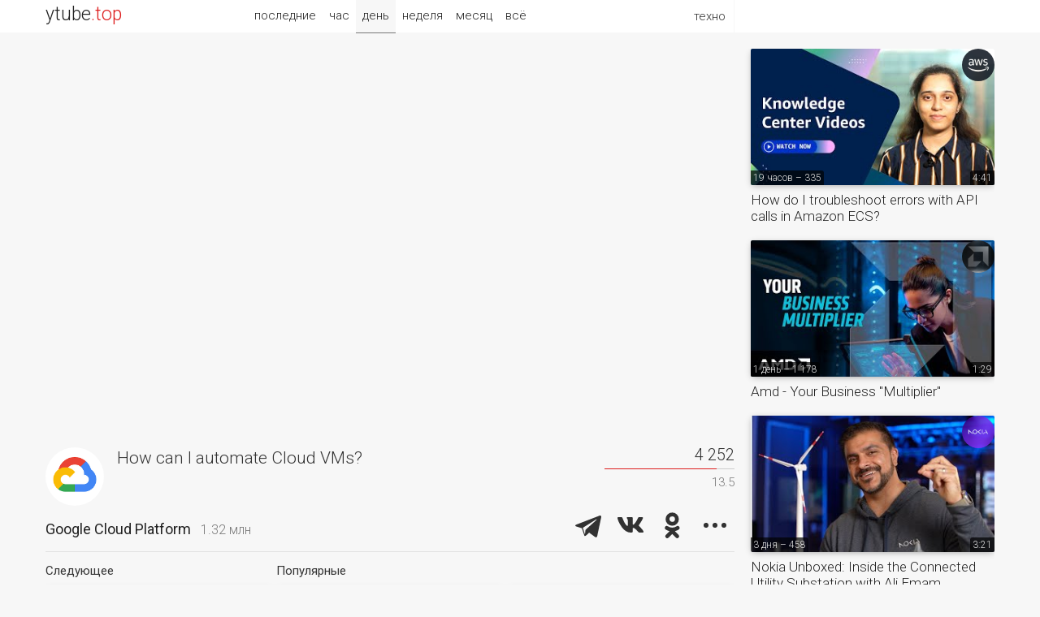

--- FILE ---
content_type: text/html; charset=UTF-8
request_url: https://ytube.top/tech/video/437550
body_size: 5725
content:
<!doctype html><html lang="en"><head><title>How can I automate Cloud VMs? – Google Cloud Platform</title><link href="/css/main.css?1" rel="stylesheet"><link href="https://fonts.gstatic.com/" rel="preconnect" crossorigin><link href="https://fonts.googleapis.com/css?family=Roboto:300,400&subset=cyrillic" rel="stylesheet"><link rel="alternate" hreflang="x-default" href="https://ytube.top/tech/video/437550"><meta http-equiv="Content-Type" content="text/html; charset=utf-8"><meta name="description" content="Google Cloud Platform – Cloud Console &rarr; goo.gle/2Ylv7hc gcloud command line &rarr; goo.gle/3Br0khC In this episode of VM End-to-End, Developer Advocates Carter Morgan and Brian Dorsey share how you can get"><meta property="og:image" content="https://i.ytimg.com/vi/XYuuQWVM4rw/mqdefault.jpg"><meta name="referrer" content="unsafe-url"></head><body><div id="page" class="mw2"> <div id="head"><div class="w1 w2"><div class="logo" title="ytube.top"><a href="/en/tech/">ytube<span>.top</span></a></div><div class="menu"><span>техно</span><ul><li><a href="/en/auto/today">авто</a></li><li><a href="/en/music/today">музыка</a></li><li><a href="/en/kids/today">детское</a></li> </ul></div> <div class="sort"><a href="/en/tech/latest">последние</a><a href="/en/tech/hour">час</a><a href="/en/tech/" class="act">день</a><a href="/en/tech/week">неделя</a><a href="/en/tech/month">месяц</a><a href="/en/tech/all">всё</a></div> </div></div><div class="main w2"><div class="watch"> <iframe src="https://www.youtube.com/embed/XYuuQWVM4rw?autoplay=1&rel=0&modestbranding=1&iv_load_policy=3" allow="autoplay" allowfullscreen></iframe> <div class="zone box"><div class="tv"><div class="pic"><a href="/googlecloud"><img src="https://yt4.ggpht.com/1a3sAZKZj0xtTNPJCta6_MQ1wWfsjK2URS1S5bL_NJdDcYxLotkg4tWmlC1lz-K8kULyz2zHlUA=s240-c-k-c0x00ffffff-no-rj" title="Google Cloud Platform – Последние видео" alt></a></div><h1>How can I automate Cloud VMs?</h1><div class="views" title="Количество просмотров и оценка видео"><div>4 252</div> <div class="likes"><div style="width:13.5%"></div></div><div title="Аналог дизлайков в %">13.5</div> </div></div><div class="clear"><div class="name"><a href="/googlecloud">Google Cloud Platform</a><span title="Количество подписчиков">1.32 млн</span></div><div class="share"><script src="/share.js?4" async></script><div class="ya-share2" data-size="l" data-color-scheme="whiteblack" data-limit="3" data-lang="ru" data-services="telegram,vkontakte,odnoklassniki,moimir,twitter"></div></div><div class="clear"></div></div></div> <div class="more more3 box"><div><div>Следующее</div><div class="video"><div><a href="/tech/video/437591"><img class="pic1" src="https://i.ytimg.com/vi/y6NSnpiVSaQ/mqdefault.jpg" alt></a><a href="/googlecloud"><img class="pic2" src="https://yt4.ggpht.com/1a3sAZKZj0xtTNPJCta6_MQ1wWfsjK2URS1S5bL_NJdDcYxLotkg4tWmlC1lz-K8kULyz2zHlUA=s240-c-k-c0x00ffffff-no-rj" title="Google Cloud Platform" alt></a><span class="uploaded">10.10.21 – 25 722</span><span class="duration">1:48</span></div><a href="/tech/video/437591">reCAPTCHA Enterprise in a minute</a></div></div><div><div>Популярные</div> <div class="video"><div><a href="/tech/video/583781"><img class="pic1" src="https://i.ytimg.com/vi/PEzU1CB6y5A/mqdefault.jpg" alt></a><a href="/googlecloud"><img class="pic2" src="https://yt4.ggpht.com/1a3sAZKZj0xtTNPJCta6_MQ1wWfsjK2URS1S5bL_NJdDcYxLotkg4tWmlC1lz-K8kULyz2zHlUA=s240-c-k-c0x00ffffff-no-rj" title="Google Cloud Platform" alt></a><span class="uploaded">93 дня – 8 205</span><span class="duration">0:38</span></div><a href="/tech/video/583781">My AI agent crashed and how to save its memory</a></div> <div class="video"><div><a href="/tech/video/573273"><img class="pic1" src="https://i.ytimg.com/vi/VuVhGZQ_lEo/mqdefault.jpg" alt></a><a href="/googlecloud"><img class="pic2" src="https://yt4.ggpht.com/1a3sAZKZj0xtTNPJCta6_MQ1wWfsjK2URS1S5bL_NJdDcYxLotkg4tWmlC1lz-K8kULyz2zHlUA=s240-c-k-c0x00ffffff-no-rj" title="Google Cloud Platform" alt></a><span class="uploaded">206 дней – 5 064</span><span class="duration">1:15</span></div><a href="/tech/video/573273">Create an agent to digest Jira tickets!</a></div> </div></div><div class="descr"><div title="Время UTC">Опубликовано 9 октября 2021, 23:00</div><div>Cloud Console &rarr; <a href="https://goo.gle/2Ylv7hc" target="_blank" rel="nofollow">goo.gle/2Ylv7hc</a><br>gcloud command line &rarr; <a href="https://goo.gle/3Br0khC" target="_blank" rel="nofollow">goo.gle/3Br0khC</a><br><br>In this episode of VM End-to-End, Developer Advocates Carter Morgan and Brian Dorsey share how you can get started automating Cloud VMs. Watch as they share what resources are available, discuss automation using command line tools (gcloud), using SSH keys, and how you can automate your whole Cloud infrastructure using tools like Terraform or Pulumi!<br><br>Chapters: <br>0:33 - How do I get started?<br>1:09 - There is a command line, right?<br>2:12 - Building images and automating environment setup<br>4:14 - Automating your whole cloud infrastructure <br>5:05 - Can I still use SSH keys to access the VMs?<br>6:24 - Managing change over time<br>7:51 - Cloud Native with just VMs<br>8:45 - What should we talk about next?<br><br>VM End To End Playlist &rarr; <a href="https://goo.gle/VMEndToEnd" target="_blank" rel="nofollow">goo.gle/VMEndToEnd</a><br>Subscribe to Google Cloud Tech &rarr; <a href="http://goo.gle/GoogleCloudTech" target="_blank" rel="nofollow">goo.gle/GoogleCloudTech</a><br><br>#VMEndToEnd<br><br>product: Cloud - General; fullname: Carter Morgan, Brian Dorsey;</div></div><div class="ad5"></div><div class="more more3"><div><div>Свежие видео</div> <div class="video"><div><a href="/tech/video/591898"><img class="pic1" src="https://i.ytimg.com/vi/-Q6_jBnsBiE/mqdefault.jpg" alt></a><a href="/google"><img class="pic2" src="https://yt4.ggpht.com/wjb1KjcaSgzXnqLUMTafDqgppr_LS7-A8sGf9DP1JJThg_Npp4EsiByYk9IPCkofvvD_3hy6dg=s240-c-k-c0x00ffffff-no-rj" title="Google" alt></a><span class="uploaded">7 дней – 18 454</span><span class="duration">1:02</span></div><a href="/tech/video/591898">The Future of Medicine: AI vs Disease. Watch the full episode on our channel now.</a></div> <div class="video"><div><a href="/tech/video/591867"><img class="pic1" src="https://i.ytimg.com/vi/jRDVeS5hjwU/mqdefault.jpg" alt></a><a href="/tested"><img class="pic2" src="https://yt4.ggpht.com/ytc/AIdro_lJNRS5W3nnMhU5L_V3Nl2zqoJTh1POU3hrHSYYIzLCycE=s240-c-k-c0x00ffffff-no-rj" title="Tested" alt></a><span class="uploaded">7 дней – 574 199</span><span class="duration">19:05</span></div><a href="/tech/video/591867">Adam Savage Handles a REAL Samurai Sword!</a></div> <div class="video"><div><a href="/tech/video/591811"><img class="pic1" src="https://i.ytimg.com/vi/yighiJECFAA/mqdefault.jpg" alt></a><a href="/techsource"><img class="pic2" src="https://yt4.ggpht.com/ytc/AIdro_nNPk5oN9DCGwwK82MXb2HdbhjZ_Udhdoapdq_30IgFoA=s240-c-k-c0x00ffffff-no-rj" title="TechSource" alt></a><span class="uploaded">8 дней – 41 976</span><span class="duration">1:27</span></div><a href="/tech/video/591811">Tryx Cooking up new coolers - Stage and Turris Showcase</a></div> </div><div><div></div> <div class="video"><div><a href="/tech/video/591718"><img class="pic1" src="https://i.ytimg.com/vi/DrDwfCiObkA/mqdefault.jpg" alt></a><a href="/samsung"><img class="pic2" src="https://yt4.ggpht.com/Ul4xFDiUAHZT1h8P7dDrNpW5RrVqff3b0-yKgZxSgn6QLXzkOJSmJnYsZS7l2L5LcfXXN7o-kw=s240-c-k-c0x00ffffff-no-rj" title="Samsung" alt></a><span class="uploaded">9 дней – 25 744</span><span class="duration">1:02</span></div><a href="/tech/video/591718">The First Look with RIIZE I Care Companion I Samsung</a></div> <div class="video"><div><a href="/tech/video/591638"><img class="pic1" src="https://i.ytimg.com/vi/9rnjawJ_QDc/mqdefault.jpg" alt></a><a href="/linustechtips"><img class="pic2" src="https://yt4.ggpht.com/gnvYLhXy8FAlPXZ2RTrkrgj-5kyt0vdE2FUGVOiKGdEZIa-wN5A-7nwZBlWJLzUMmoh1NWAU=s240-c-k-c0x00ffffff-no-rj" title="Linus Tech Tips" alt></a><span class="uploaded">10 дней – 1 958 938</span><span class="duration">16:20</span></div><a href="/tech/video/591638">I Hate That Fake Frames are Good Now&hellip;</a></div> <div class="video"><div><a href="/tech/video/591378"><img class="pic1" src="https://i.ytimg.com/vi/YG19sjfkZgA/mqdefault.jpg" alt></a><a href="/amazon.com"><img class="pic2" src="https://yt4.ggpht.com/cSVSA1S_y1HeAh1HLnFNZzO-1OwHAbJyW6wK8Y3XYWO5AOK8TuhpvZE1AX9EQz3P1I5DJ78bDQ=s240-c-k-c0x00ffffff-no-rj" title="Amazon" alt></a><span class="uploaded">15 дней – 1 088</span><span class="duration">0:11</span></div><a href="/tech/video/591378">For the Kindle girlies who romanticize quiet time over chaos 📖💖 #amazonfinds</a></div> </div></div><div class="more more3"><div><div>Случайные видео</div> <div class="video"><div><a href="/tech/video/589719"><img class="pic1" src="https://i.ytimg.com/vi/fcfQId6e9OY/mqdefault.jpg" alt></a><a href="/office"><img class="pic2" src="https://yt4.ggpht.com/ytc/AIdro_kXVj3MGEZAiw5LFOtWMYpl9EHk45elb6SpEWfIigi3_3M=s240-c-k-c0x00ffffff-no-rj" title="Microsoft Office" alt></a><span class="uploaded">34 дня – 1 171</span><span class="duration">1:18</span></div><a href="/tech/video/589719">Build a tax document checklist with Copilot in Word | Microsoft 365</a></div> <div class="video"><div><a href="/tech/video/579897"><img class="pic1" src="https://i.ytimg.com/vi/SZZJSfohY_A/mqdefault.jpg" alt></a><a href="/googlework"><img class="pic2" src="https://yt4.ggpht.com/mhme5V2s8MFLJ7lTY1i5K4yZy6mIg8dbvPN-TYWGmDcbA5beh9qbxRWAeZ9lJNPddOaJxhf0=s240-c-k-c0x00ffffff-no-rj" title="Google for Work" alt></a><span class="uploaded">134 дня – 1 874</span><span class="duration">2:31</span></div><a href="/tech/video/579897">Wayfair gains a thought partner with Gemini, accelerating innovation for global employees</a></div> <div class="video"><div><a href="/tech/video/575800"><img class="pic1" src="https://i.ytimg.com/vi/bHlllkf3oC0/mqdefault.jpg" alt></a><a href="/microsoftresearch"><img class="pic2" src="https://yt4.ggpht.com/H4L6_GZ4lS3MqX3Rw9XnqAfltj1GZscDT4144uypXqNuVYhqLmUiTRiWygg7cnhMdM2nfxo9KFM=s240-c-k-c0x00ffffff-no-rj" title="Microsoft Research" alt></a><span class="uploaded">179 дней – 510</span><span class="duration">42:02</span></div><a href="/tech/video/575800">Intern talk: Distilling Self-Supervised-Learning-Based Speech Quality Assessment into Compact Models</a></div> </div><div><div></div> <div class="video"><div><a href="/tech/video/559885"><img class="pic1" src="https://i.ytimg.com/vi/IMN5FuGu_jg/mqdefault.jpg" alt></a><a href="/kingston"><img class="pic2" src="https://yt4.ggpht.com/ytc/AIdro_kDL9v8wgBArpqpS7Pr2B_Qq0qxRLUJzHGJU7aZJ4eYycI=s240-c-k-c0x00ffffff-no-rj" title="Kingston Technology" alt></a><span class="uploaded">326 дней – 6 630</span><span class="duration">2:30</span></div><a href="/tech/video/559885">Transfer Your PS4 Data to a PS5 Slim - DIY in 5 Ep 243</a></div> <div class="video"><div><a href="/tech/video/535407"><img class="pic1" src="https://i.ytimg.com/vi/1_sQqcUkMdY/mqdefault.jpg" alt></a><a href="/technobuffalo.com"><img class="pic2" src="https://yt4.ggpht.com/ytc/AIdro_nq_cSwRf3KmmF8eHkXX7CCi_5VLfaF4G_4e32sCq-A4cdQ=s240-c-k-c0x00ffffff-no-rj" title="TechnoBuffalo" alt></a><span class="uploaded">12.06.24 – 290 387</span><span class="duration">13:40</span></div><a href="/tech/video/535407">This Is The 4K Oled Tv: Lg M3</a></div> <div class="video"><div><a href="/tech/video/348331"><img class="pic1" src="https://i.ytimg.com/vi/G2h8OE_x9PY/mqdefault.jpg" alt></a><a href="/pocketnow.com"><img class="pic2" src="https://yt4.ggpht.com/7gocDWNtBzI3bE8B4oc5bMARne_t1SAwdP0gXAOZIGm24PUE9160HEMwMekCbAcsZQkju9GqtQ=s240-c-k-c0x00ffffff-no-rj" title="Pocketnow" alt></a><span class="uploaded">14.04.20 – 65 196</span><span class="duration">6:16</span></div><a href="/tech/video/348331">iPhone 12 Design Might NOT be a GOOD IDEA?!</a></div> </div></div></div><div class="more more1"> <div class="video"><div><a href="/tech/video/592411"><img class="pic1" src="https://i.ytimg.com/vi/HL_UTB0y6e0/mqdefault.jpg" alt></a><a href="/aws"><img class="pic2" src="https://yt4.ggpht.com/8SG9uDv2ITO754-r_Uoq4_nkuBBzY8iD6piQ6t85eEANlA9v-9jTE9VFJ4YE2CkZftIQYlVM=s240-c-k-c0x00ffffff-no-rj" title="Amazon Web Services" alt></a><span class="uploaded">19 часов – 335</span><span class="duration">4:41</span></div><a href="/tech/video/592411">How do I troubleshoot errors with API calls in Amazon ECS?</a></div> <div class="video"><div><a href="/tech/video/592351"><img class="pic1" src="https://i.ytimg.com/vi/TCjP7wdta7w/mqdefault.jpg" alt></a><a href="/amd"><img class="pic2" src="https://yt4.ggpht.com/0ay8iRuV8N_5rdf4zf7tsj9nNtIKJnwt-GFVxwCneM-m93mVZdmpwtU-VeCxJf3BXGI0W9q8=s240-c-k-c0x00ffffff-no-rj" title="AMD" alt></a><span class="uploaded">1 день – 1 178</span><span class="duration">1:29</span></div><a href="/tech/video/592351">Amd - Your Business &quot;Multiplier&quot;</a></div> <div class="video"><div><a href="/tech/video/592198"><img class="pic1" src="https://i.ytimg.com/vi/xtNgNgVi-GE/mqdefault.jpg" alt></a><a href="/nokia"><img class="pic2" src="https://yt4.ggpht.com/5tSwoPWEKf6lrAy96yBEQe02sDh-JuLmzv7hp7xnpvI9_1lCXB3e1QPhKfArpZiEVO8jkXD_XQ=s240-c-k-c0x00ffffff-no-rj" title="Nokia" alt></a><span class="uploaded">3 дня – 458</span><span class="duration">3:21</span></div><a href="/tech/video/592198">Nokia Unboxed: Inside the Connected Utility Substation with Ali Emam</a></div> <div class="video"><div><a href="/tech/video/591893"><img class="pic1" src="https://i.ytimg.com/vi/jh8w84pkiU0/mqdefault.jpg" alt></a><a href="/googlework"><img class="pic2" src="https://yt4.ggpht.com/mhme5V2s8MFLJ7lTY1i5K4yZy6mIg8dbvPN-TYWGmDcbA5beh9qbxRWAeZ9lJNPddOaJxhf0=s240-c-k-c0x00ffffff-no-rj" title="Google for Work" alt></a><span class="uploaded">7 дней – 4 501</span><span class="duration">0:20</span></div><a href="/tech/video/591893">Gmail in the Gemini era: See what matters most</a></div> <div class="video"><div><a href="/tech/video/591761"><img class="pic1" src="https://i.ytimg.com/vi/hJxm7RiN0Zw/mqdefault.jpg" alt></a><a href="/nokia"><img class="pic2" src="https://yt4.ggpht.com/5tSwoPWEKf6lrAy96yBEQe02sDh-JuLmzv7hp7xnpvI9_1lCXB3e1QPhKfArpZiEVO8jkXD_XQ=s240-c-k-c0x00ffffff-no-rj" title="Nokia" alt></a><span class="uploaded">9 дней – 56</span><span class="duration">32:03</span></div><a href="/tech/video/591761">AI Forward '25 &ndash; Practical AI usecases in TelCo Network operations</a></div> <div class="video"><div><a href="/tech/video/591720"><img class="pic1" src="https://i.ytimg.com/vi/NG6fneeQJ5A/mqdefault.jpg" alt></a><a href="/samsung"><img class="pic2" src="https://yt4.ggpht.com/Ul4xFDiUAHZT1h8P7dDrNpW5RrVqff3b0-yKgZxSgn6QLXzkOJSmJnYsZS7l2L5LcfXXN7o-kw=s240-c-k-c0x00ffffff-no-rj" title="Samsung" alt></a><span class="uploaded">9 дней – 3 247 549</span><span class="duration">1:09</span></div><a href="/tech/video/591720">The First Look 2026 | Micro RGB 130-inch Unveil | Samsung</a></div> <div class="video"><div><a href="/tech/video/591478"><img class="pic1" src="https://i.ytimg.com/vi/Ak6PkQ7GSNU/mqdefault.jpg" alt></a><a href="/amazon.com"><img class="pic2" src="https://yt4.ggpht.com/cSVSA1S_y1HeAh1HLnFNZzO-1OwHAbJyW6wK8Y3XYWO5AOK8TuhpvZE1AX9EQz3P1I5DJ78bDQ=s240-c-k-c0x00ffffff-no-rj" title="Amazon" alt></a><span class="uploaded">12 дней – 2 103</span><span class="duration">0:13</span></div><a href="/tech/video/591478">Your bedtime routine just got easier ✨ #amazonfinds</a></div> <div class="video"><div><a href="/tech/video/592437"><img class="pic1" src="https://i.ytimg.com/vi/6csQtUwb5bI/mqdefault.jpg" alt></a><a href="/technobuffalo.com"><img class="pic2" src="https://yt4.ggpht.com/ytc/AIdro_nq_cSwRf3KmmF8eHkXX7CCi_5VLfaF4G_4e32sCq-A4cdQ=s240-c-k-c0x00ffffff-no-rj" title="TechnoBuffalo" alt></a><span class="uploaded">13 часов – 21 073</span><span class="duration">8:56</span></div><a href="/tech/video/592437">Replace all of it! Roborock 2026!</a></div> <div class="video"><div><a href="/tech/video/592018"><img class="pic1" src="https://i.ytimg.com/vi/R2tPy8InOo8/mqdefault.jpg" alt></a><a href="/zoneoftech"><img class="pic2" src="https://yt4.ggpht.com/xdyMCvGDOaHpb1BAv1FdFR4_QZ9QaP4AB3svJNpdY0P7n4xFAwPp1cHS0wvLhggkBEYO28Xh=s240-c-k-c0x00ffffff-no-rj" title="Zone of Tech" alt></a><span class="uploaded">5 дней – 61 608</span><span class="duration">9:42</span></div><a href="/tech/video/592018">iPhone Fold &ndash; Coming THIS Year!</a></div> </div><div class="clear"></div></div><div id="fmenu"><a href="/en/auto/">авто</a><a href="/en/tech/" class="act2">техно</a><a href="/en/music/">музыка</a><a href="/en/kids/">детское</a> </div><div id="foot"><div class="w1 w2"><div class="logo"><a href="/en/tech/">ytube.top</a></div><div class="rlnk" title="Язык видео"> <a href="/ru/tech/today">RU</a> <a href="/en/tech/today" class="act">EN</a> </div><div class="links"><a href="/en/tech/latest">Последние техно видео</a> <a href="/about">О рейтинге</a> <a href="/addchannel">Добавить канал</a> <a href="/lang/en">English</a></div><div class="count"></div></div></div></div></body></html>